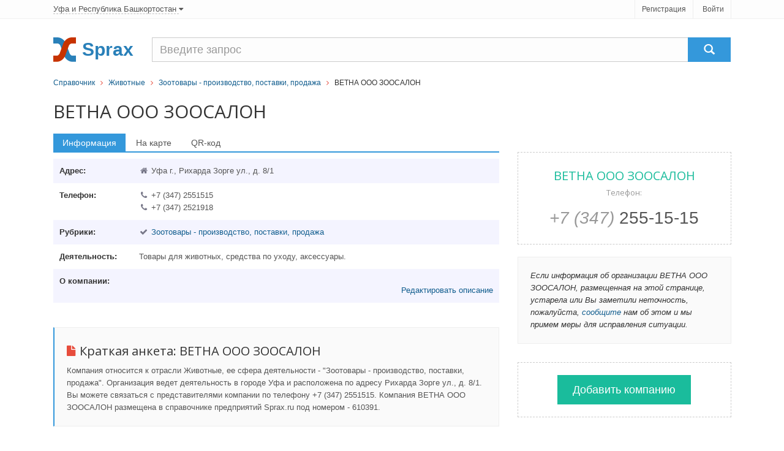

--- FILE ---
content_type: text/html
request_url: https://ufa.sprax.ru/firms/610391-vetna-ooo-zoosalon
body_size: 5093
content:
<!DOCTYPE html>
<!--[if IE 8]> <html lang="ru" class="ie8"> <![endif]-->
<!--[if IE 9]> <html lang="ru" class="ie9"> <![endif]-->
<!--[if !IE]> ><! <![endif]-->
<html lang='ru'>
<!-- <![endif] -->
<head>
<title>ВЕТНА ООО ЗООСАЛОН - телефон и адрес - Уфа - Sprax.ru</title>
<meta content='text/html; charset=utf-8' http-equiv='content-type'>
<meta content='width=device-width, initial-scale=1.0' name='viewport'>
<link href="/assets/favicon.ico" rel="shortcut icon" type="image/vnd.microsoft.icon" />
<meta name='Description' content='ВЕТНА ООО ЗООСАЛОН находится по адресу Уфа г., Рихарда Зорге ул., 8/1, направление деятельности - Зоотовары - производство, поставки, продажа. Карта проезда, телефон, сайт в справочнике Ufa.sprax.ru'>
<link href="/assets/appboot-4c46235230370cdbfa64c10bf5ba9ef7.css" media="all" rel="stylesheet" type="text/css" />
<script src="/assets/appboot-dba19faf2b0e086f09dbb175cbf87bb5.js" type="text/javascript"></script>
<script src='https://maps.google.com/maps/api/js?sensor=false' type='text/javascript'></script>
<script async src='https://yandex.ru/ads/system/header-bidding.js'></script>
<script>
var adfoxBiddersMap = {"myTarget":"2154292"};

var adUnits = [
  {
    "code": "adfox_166932162700382715",
    "bids": [{"bidder":"myTarget","params":{"placementId":"1156478"}}]
  }
];

var userTimeout = 500;

window.YaHeaderBiddingSettings = {
  biddersMap: adfoxBiddersMap,
  adUnits: adUnits,
  timeout: userTimeout,
};
</script>
<script>window.yaContextCb = window.yaContextCb || []</script>
<script src='https://yandex.ru/ads/system/context.js' async></script>

<meta content="authenticity_token" name="csrf-param" />
<meta content="Za5LGbhKLHLUX8ky2+VbMdiuMDZWvY1bm64r5rphdag=" name="csrf-token" />

</head>
<body>
<div id='wrapper'>
<!-- === Top  === -->
<noindex>
<div class='top-v1'>
<div class='container'>
<div class='row'>
<div class='col-sm-8'>
<div class='region-select non-underlined'>
<!-- Modal -->
<div aria-hidden='true' aria-labelledby='myModalLabel' class='modal fade' id='myModal' role='dialog' tabindex='-1'>
<div class='modal-dialog modal-lg'>
<div class='modal-content'>
<p>Регионы</p>
</div>
</div>
</div>
<a href="/main/select" data-target="#myModal" data-toggle="modal" rel="nofollow"><span>
Уфа
и Республика Башкортостан
</span>
<i class='icon-caret-down'></i>
</a></div>
</div>
<div class='col-sm-4'>
<ul class='list-unstyled top-v1-data' id='toppanel'>
<li><a href="/signup" rel="nofollow">Регистрация</a></li>
<li><a href="/login" rel="nofollow">Войти</a></li>
</ul>
<script>
  login_panel_switch('#toppanel');
</script>
</div>
</div>
</div>
<!-- /container -->
</div>
</noindex>
<!-- /top -->
<!-- === End Top  === -->

<div class='header margin-top-15'>
<div class='navbar navbar-default' role='navigation'>
<div class='container'>
<div class='row-container'>
<div class='row__item--brand'>
<a href="/"><img alt="Cправочник организаций города Уфа" class="logo" src="/assets/sx-bbf4ab4c86edca8374b6eead20889f22.svg" />
</a></div>
<div class='row__item--name'>Sprax</div>
<div class='row__item--search'>
<form action='/firms/search'>
<div class='input-group navbar-brand g-search'>
<input class='form-control g-search__input' name='query' placeholder='Введите запрос' type='text'>
<span class='input-group-btn'>
<button class='btn-u g-search__button' type='submit'>
<span class='glyphicon glyphicon-search'></span>
</button>
</span>
</div>
</form>

</div>
</div>
</div>
</div>
</div>

<div class='container'>
<div class='breadcrumbs-v2 g-blue-link'><a href="/">Справочник</a>&nbsp&nbsp <i class="icon-angle-right color-red-u"></i> &nbsp&nbsp<a href="/branches/33-zhivotnyie">Животные</a>&nbsp&nbsp <i class="icon-angle-right color-red-u"></i> &nbsp&nbsp<a href="/rubrics/882-zootovaryi-proizvodstvo-postavki-prodazha">Зоотовары - производство, поставки, продажа</a>&nbsp&nbsp <i class="icon-angle-right color-red-u"></i> &nbsp&nbspВЕТНА ООО ЗООСАЛОН</div>
</div>
<div class='container'>
<div class='margin-top-10 margin-bottom-20'>
<h1 class='height_big'>
ВЕТНА ООО ЗООСАЛОН

</h1>
</div>

<div class='flash error message' id='error_div_id'></div>
<div class='flash notice message' id='notice_div_id'></div>
<script>
  init_flash();
</script>
</div>
<div id='content'>
<div class='container'>
<div class='row'>
<div class='col-md-8'>
<div class='tab-v1'>
<ul class='nav nav-tabs'>
<li class='active'>
<a data-toggle='tab' href='#contacts'>Информация</a>
</li>
<li>
<a data-toggle='tab' href='#maps' id='map_switch_on' onclick="Contact.initMap('Уфа г., Рихарда Зорге ул., д. 8/1', 'ВЕТНА ООО ЗООСАЛОН' );">На карте</a>
</li>
<li>
<a class='js-load-qrcode' data-toggle='tab' href='#qrcode'>QR-код</a>
</li>
</ul>
<div class='tab-content g-blue-link' itemscope='' itemtype='http://schema.org/LocalBusiness'>
<div class='tab-pane active' id='contacts'>
<noindex>
<div id="adfox_166932162700382715"></div>
<script>
    window.yaContextCb.push(()=>{
        Ya.adfoxCode.create({
            ownerId: 717929,
            containerId: 'adfox_166932162700382715',
            params: {"p1":"cwkzu","p2":"hius"}
        })
    })
</script>

</noindex>
<ul class='firm-address list-unstyled margin-bottom-40'>
<li itemprop='address' itemscope='' itemtype='http://schema.org/PostalAddress'>
<div class='pull-left'>
<strong>Адрес:</strong>
</div>
<div class='margin-left-130 clearfix'>
<i class='icon-home review-autor'></i>
<span itemprop='addressLocality'>Уфа г.</span>,
<span itemprop='streetAddress'>Рихарда Зорге ул., д. 8/1</span>

</div>
</li>
<li>
<div class='pull-left'>
<strong>Телефон:</strong>
</div>
<div class='margin-left-130 clearfix'>
<ul class='list-unstyled'>
<li>
<i class='icon-phone review-autor'></i>
<span itemprop='telephone'>+7 (347) 2551515</span>

</li>
<li>
<i class='icon-phone review-autor'></i>
<span itemprop='telephone'>+7 (347) 2521918</span>

</li>
</ul>
</div>
</li>
<li>
<div class='pull-left'>
<strong>Рубрики:</strong>
</div>
<div class='margin-left-130 clearfix'>
<ul class='list-unstyled'>
<li>
<i class='icon-ok review-autor'></i>
<a href="/rubrics/882-zootovaryi-proizvodstvo-postavki-prodazha">Зоотовары - производство, поставки, продажа</a>
</li>
</ul>
</div>
</li>
<li>
<div class='pull-left'>
<strong>Деятельность:</strong>
</div>
<div class='margin-left-130 clearfix'>
<ul class='list-unstyled'>
<li>Товары для животных, средства по уходу, аксессуары.</li>
</ul>
</div>
</li>
<li>
<div class='pull-left'>
<strong>О компании:</strong>
</div>
<div class='margin-left-130 clearfix'>

<noindex>
<div id='desc-editor' style='position: fixed; opacity: 1; z-index: 11000; top: 100px;'></div>
<a href='javascript:void(0)' id='desc-edit' rel='nofollow'>Редактировать описание</a>
<script>
  $(function() {
      $('#desc-editor').jqm({ajax: '/firms/610391-vetna-ooo-zoosalon/content_editor', trigger: '#desc-edit'});
  });
</script>
</noindex>
</div>
</li>
</ul>
<div class='tag-box tag-box-v2'>
<h2><i class='icon-file color-red'></i>Краткая анкета:
<span itemprop='name'>ВЕТНА ООО ЗООСАЛОН</span>
</h2>
<p>
Компания относится к отрасли Животные, ее
сфера деятельности - "Зоотовары - производство, поставки, продажа".
Организация ведет деятельность в городе Уфа
и расположена по адресу Рихарда Зорге ул., д. 8/1.

Вы можете связаться с представителями компании по телефону +7 (347) 2551515. 


Компания ВЕТНА ООО ЗООСАЛОН размещена в справочнике предприятий Sprax.ru под номером - 610391.
</p>
</div>

</div>
<div class='tab-pane margin-bottom-20' id='maps'>
<div class='row margin-bottom-10 lead'>
<div class='col-md-8'>
<i class='icon-map-marker color-red-u'></i>
Уфа г., Рихарда Зорге ул., 8/1
</div>
<div class='col-md-4'>
<i class='icon-phone color-red-u'></i>
+7 (347) 2551515
</div>
</div>
<div id='map'></div>
</div>
<div class='tab-pane' id='qrcode'>
<div class='row'>
<div class='qrcode js-qrcode col-md-6'></div>
<!-- noindex -->
<div class='col-md-6'>
<h4>Что такое QR-код?</h4>
<p>
QR-код это картинка с двумерным штрихкодом, в котором закодирована
текстовая информация для быстрого распознавания камерой мобильного устройства.
</p>
<h4>Как его прочитать?</h4>
<p>
Вам понадобится телефон или другое устройство с фотокамерой и специальной
программой для распознавания QR-кода.
</p>
<h4>Что здесь зашифровано?</h4>
<p>
Это визитная QR-карточка компании в формате vCard, в которой указаны:
адрес, телефон, официальный сайт и другие данные.
</p>
</div>
<!-- /noindex -->
</div>

</div>
</div>
</div>
<div class='headline'>
<h3>Похожие организации</h3>
</div>
<div class='other-firms margin-bottom-20'>
<h5 class='region-select review-autor'>
<i class='icon-bullhorn color-red-u'></i>
В рубрике
&quot;<span>Зоотовары - производство, поставки, продажа</span>&quot;
также находятся следующие организации:
</h5>
<div class='row g-blue-link g-border-bottom-dashed'>
<div class='col-md-6'>
<div class='thumbnail-style'>
<a href="/firms/610401-agroregion-ooo"><strong>АГРОРЕГИОН ООО</strong>
</a><br>
<i class='review-autor icon-map-marker'></i>
Уфа г., Центральная ул., д. 59
</div>
</div>
<div class='col-md-6'>
<div class='thumbnail-style'>
<a href="/firms/610402-bashkombikorm-gusp"><strong>БАШКОМБИКОРМ ГУСП</strong>
</a><br>
<i class='review-autor icon-map-marker'></i>
Уфа г., Достоевского ул., д. 89
</div>
</div>
</div>
<div class='row g-blue-link g-border-bottom-dashed'>
<div class='col-md-6'>
<div class='thumbnail-style'>
<a href="/firms/610392-vetna-ooo-zoosalon"><strong>ВЕТНА ООО ЗООСАЛОН</strong>
</a><br>
<i class='review-autor icon-map-marker'></i>
Уфа г., Бикбая ул., д. 22
</div>
</div>
<div class='col-md-6'>
<div class='thumbnail-style'>
<a href="/firms/610393-zhako"><strong>ЖАКО</strong>
</a><br>
<i class='review-autor icon-map-marker'></i>
Уфа г., Чернышевского ул., д. 101
</div>
</div>
</div>
<div class='row g-blue-link g-border-bottom-dashed'>
<div class='col-md-6'>
<div class='thumbnail-style'>
<a href="/firms/610394-zoomagazin-ip-glushenkov-a-a"><strong>ЗООМАГАЗИН ИП ГЛУШЕНКОВ А. А.</strong>
</a><br>
<i class='review-autor icon-map-marker'></i>
Уфа г., Октября просп., д. 135
</div>
</div>
<div class='col-md-6'>
<div class='thumbnail-style'>
<a href="/firms/610395-kavan-r-ooo"><strong>КАВАН-Р ООО</strong>
</a><br>
<i class='review-autor icon-map-marker'></i>
Уфа г., Ухтомского ул., д. 17/2
</div>
</div>
</div>
<div class='row g-blue-link g-border-bottom-dashed'>
<div class='col-md-6'>
<div class='thumbnail-style'>
<a href="/firms/610397-kot-matroskin-zoohozyaystvo"><strong>КОТ МАТРОСКИН ЗООХОЗЯЙСТВО</strong>
</a><br>
<i class='review-autor icon-map-marker'></i>
Уфа г., Кольцевая ул., д. 65/1, ТСК Меркурий-2, Победы 30/1-ТСК Меркурий-1, пр-т Октября 68/1, Р.Зорге 50, Р. Зорге 45/2
</div>
</div>
<div class='col-md-6'>
<div class='thumbnail-style'>
<a href="/firms/610406-optimir-ooo"><strong>ОПТИМИР ООО</strong>
</a><br>
<i class='review-autor icon-map-marker'></i>
Уфа г., Менделеева ул., д. 149
</div>
</div>
</div>
</div>

</div>
<div class='col-md-4'>
<div class='tag-box tag-box-v5 margin-top-30 magazine-mini-news non-underlined'>
<h2 class='color-sea'>
ВЕТНА ООО ЗООСАЛОН
<br>
<small>Телефон:</small>
</h2>
<span>
<a href='tel:+73472551515' rel='nofollow'>
<i class='text-muted'>
+7 (347)
</i>
255-15-15
</a>
</span>
</div>

<div class='margin-bottom-20'>
<div id="adfox_167138905987425673"></div>
<script>
    window.yaContextCb.push(()=>{
        Ya.adfoxCode.create({
            ownerId: 717929,
            containerId: 'adfox_167138905987425673',
            params: {"p1":"cwkzu","p2":"hius"}
        })
    })
</script>

</div>
<div class='tag-box tag-box-v6 g-blue-link'>
<i>
Если информация об организации ВЕТНА ООО ЗООСАЛОН, размещенная на этой странице, устарела или Вы заметили неточность, пожалуйста,
<a href="/contact" rel="nofollow" target="_blank">сообщите</a>
нам об этом и мы примем меры для исправления ситуации.
</i>
</div>
<div class='tag-box tag-box-v5'>
<form action="/firms/new" class="button_to" method="post"><div><input class="btn-u btn-u-lg btn-u-sea" type="submit" value="Добавить компанию" /><input name="authenticity_token" type="hidden" value="Za5LGbhKLHLUX8ky2+VbMdiuMDZWvY1bm64r5rphdag=" /></div></form>
</div>
<script>
  adm_edit_link_firm('610391');
</script>
</div>
</div>
<script>
  //><!--
  var src = "/firms/610391/count_visit?s=55f9fecda7c6c9b94adec1d8a7232f08";
  window.onload = addTrackingImage(src);
  
  $('.js-load-qrcode').one('click', function () {
    $.ajax({
      type: 'GET',
      url: '/firms/610391-vetna-ooo-zoosalon/qrcode',
      dataType: 'script'
    })
  });
  //--><!
</script>

</div>
</div>
<div id='footer'>
<!-- === Copyright === -->
<div class='copyright margin-top-40'>
<div class='container text-center'>
<a href='/contact' rel='nofollow'>Связаться</a>
<a href='/main/tos' rel='nofollow'>Политика конфиденциальности</a>
</div>
<div class='container'>
<div class='row'>
<div class='col-xs-11 text-center'>
<p class='copyright-space'>
Справочник предприятий России.
База данных сайта Ufa.sprax.ru содержит 15042 организаций.
Последнее обновление: 2023-21-10. © 2014
</p>
</div>
<div class='col-xs-1'>
<noindex _moz-userdefined=''>
<!-- dont index counters start -->
<script>
  (function(i,s,o,g,r,a,m){i['GoogleAnalyticsObject']=r;i[r]=i[r]||function(){
      (i[r].q=i[r].q||[]).push(arguments)},i[r].l=1*new Date();a=s.createElement(o),
          m=s.getElementsByTagName(o)[0];a.async=1;a.src=g;m.parentNode.insertBefore(a,m)
  })(window,document,'script','//www.google-analytics.com/analytics.js','ga');
  
  ga('create', 'UA-48918723-1', 'sprax.ru');
  ga('send', 'pageview');
</script>
</noindex>
<!-- dont index counters end -->
</div>
</div>
</div>
<!-- /container -->
</div>
<!-- /copyright -->
<!-- === End Copyright === -->

</div>
</div>
<script>
  $(function() {
    App.init();
  });
</script>
<!--[if lt IE 9]>
<script src="/assets/respond.js"></script>
<![endif]-->
</body>
</html>


--- FILE ---
content_type: text/plain
request_url: https://www.google-analytics.com/j/collect?v=1&_v=j102&a=786269084&t=pageview&_s=1&dl=https%3A%2F%2Fufa.sprax.ru%2Ffirms%2F610391-vetna-ooo-zoosalon&ul=en-us%40posix&dt=%D0%92%D0%95%D0%A2%D0%9D%D0%90%20%D0%9E%D0%9E%D0%9E%20%D0%97%D0%9E%D0%9E%D0%A1%D0%90%D0%9B%D0%9E%D0%9D%20-%20%D1%82%D0%B5%D0%BB%D0%B5%D1%84%D0%BE%D0%BD%20%D0%B8%20%D0%B0%D0%B4%D1%80%D0%B5%D1%81%20-%20%D0%A3%D1%84%D0%B0%20-%20Sprax.ru&sr=1280x720&vp=1280x720&_u=IEBAAAABAAAAACAAI~&jid=1311737504&gjid=1121499460&cid=1423888023.1763500380&tid=UA-48918723-1&_gid=875440763.1763500380&_r=1&_slc=1&z=724751270
body_size: -449
content:
2,cG-7EP012MPQD

--- FILE ---
content_type: image/svg+xml
request_url: https://ufa.sprax.ru/assets/sx-bbf4ab4c86edca8374b6eead20889f22.svg
body_size: 846
content:
<svg width="86px" height="91px" viewBox="0 0 86 91" version="1.1" xmlns="http://www.w3.org/2000/svg" xmlns:xlink="http://www.w3.org/1999/xlink">
    <!-- Generator: Sketch 51.2 (57519) - http://www.bohemiancoding.com/sketch -->
    <desc>Created with Sketch.</desc>
    <defs></defs>
    <g id="Page-1" stroke="none" stroke-width="1" fill="none" fill-rule="evenodd">
        <path d="M71.28,67.824 L85.68,67.824 L85.68,90.432 L71.28,90.432 C67.9199832,90.432 64.6320161,89.8080062 61.416,88.56 C58.1999839,87.3119938 55.2240137,85.6080108 52.488,83.448 C49.7519863,81.2879892 47.3280106,78.8160139 45.216,76.032 C43.1039894,73.2479861 41.4720058,70.3200154 40.32,67.248 L26.928,31.104 C26.5439981,30.1439952 25.9680038,29.160005 25.2,28.152 C24.4319962,27.143995 23.5200053,26.2320041 22.464,25.416 C21.4079947,24.5999959 20.3040058,23.9280026 19.152,23.4 C17.9999942,22.8719974 16.8960053,22.608 15.84,22.608 L0,22.608 L0,0 L15.84,0 C19.2960173,0 22.7039832,0.599994 26.064,1.8 C29.4240168,3.000006 32.5439856,4.65598944 35.424,6.768 C38.3040144,8.88001056 40.847989,11.3519858 43.056,14.184 C45.264011,17.0160142 46.9439942,20.0159842 48.096,23.184 L61.632,59.328 C61.9200014,60.0960038 62.3999966,60.983995 63.072,61.992 C63.7440034,63.000005 64.5359954,63.9359957 65.448,64.8 C66.3600046,65.6640043 67.319995,66.3839971 68.328,66.96 C69.336005,67.5360029 70.3199952,67.824 71.28,67.824 Z" id="s" fill="#2980B9"></path>
        <path d="M14.4,67.824 C15.3600048,67.824 16.343995,67.5360029 17.352,66.96 C18.360005,66.3839971 19.3199954,65.6640043 20.232,64.8 C21.1440046,63.9359957 21.9359966,63.000005 22.608,61.992 C23.2800034,60.983995 23.7599986,60.0960038 24.048,59.328 L37.584,23.184 C38.7360058,20.0159842 40.415989,17.0160142 42.624,14.184 C44.832011,11.3519858 47.3759856,8.88001056 50.256,6.768 C53.1360144,4.65598944 56.2559832,3.000006 59.616,1.8 C62.9760168,0.599994 66.3839827,0 69.84,0 L85.68,0 L85.68,22.608 L69.84,22.608 C68.7839947,22.608 67.6800058,22.8719974 66.528,23.4 C65.3759942,23.9280026 64.2720053,24.5999959 63.216,25.416 C62.1599947,26.2320041 61.2480038,27.143995 60.48,28.152 C59.7119962,29.160005 59.1360019,30.1439952 58.752,31.104 L45.36,67.248 C44.2079942,70.3200154 42.5760106,73.2479861 40.464,76.032 C38.3519894,78.8160139 35.9280137,81.2879892 33.192,83.448 C30.4559863,85.6080108 27.4800161,87.3119938 24.264,88.56 C21.0479839,89.8080062 17.7600168,90.432 14.4,90.432 L0,90.432 L0,67.824 L14.4,67.824 Z" id="s" fill="#C73300"></path>
    </g>
</svg>
